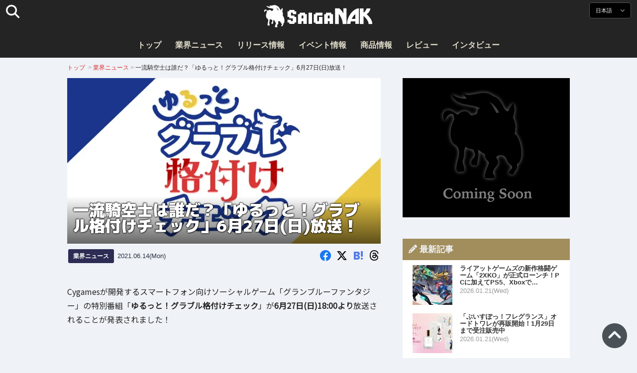

--- FILE ---
content_type: text/html; charset=UTF-8
request_url: https://saiganak.com/ja/news/granbluefantasy-kakuduke-check/
body_size: 19695
content:
<!DOCTYPE html>
<html lang="ja-JP" class="no-js" dir="ltr">
<head prefix="og: http://ogp.me/ns# fb: http://ogp.me/ns/fb# article: http://ogp.me/ns/article#">
<meta http-equiv="X-UA-Compatible" content="IE=edge">
<meta http-equiv="content-language" content="ja-jp">
<meta charset="UTF-8">
<title>一流騎空士は誰だ？「ゆるっと！グラブル格付けチェック」6月27日(日)放送！ | Saiga NAK(eスポーツメディア サイガナック)</title>
<link rel="preconnect dns-prefetch" href="//ajax.aspnetcdn.com">
<link rel="preconnect dns-prefetch" href="//i0.wp.com">
<link rel="preconnect dns-prefetch" href="//connect.facebook.net">
<link rel="preconnect dns-prefetch" href="//platform.twitter.com">
<link rel="preconnect dns-prefetch" href="//cdnjs.cloudflare.com">
<link rel="preconnect dns-prefetch" href="//www.instagram.com">
<link rel="preconnect dns-prefetch" href="//fonts.googleapis.com">
<link rel="preconnect dns-prefetch" href="//fonts.gstatic.com">
<link rel="preconnect dns-prefetch" href="//www.google-analytics.com">
<link rel="preconnect dns-prefetch" href="//www.googletagmanager.com">
<link rel="preconnect dns-prefetch" href="//www.clarity.ms">
<link rel="preconnect dns-prefetch" href="//cdn.onesignal.com">
<link rel="preconnect dns-prefetch" href="//cdn.iframe.ly">
<link rel="preload" as="script" href="https://www.google-analytics.com/analytics.js">
<meta name="viewport" content="width=device-width, initial-scale=1">
<meta name="theme-color" content="#242424">
<meta name="google" content="notranslate">
<meta property="fb:pages" content="322289025221387">
<meta name="msvalidate.01" content="1C4FF6234838589E0A4740B04C79D511">
<meta name="p:domain_verify" content="a46bcf02d0501580963acfb66ab2e8eb">
<meta name="wot-verification" content="50d734ea8d3d10b9d9c7">
<meta name="sogou_site_verification" content="LvSipLzWza">
<meta name="referrer" content="no-referrer-when-downgrade">
<meta name="author" content="https://saiganak.com/ja/member/saiganak/">
<meta name="google-adsense-account" content="ca-pub-5793716488983040">
<link rel="author" href="https://www.hatena.ne.jp/saiganak/">
<link rel="profile" href="http://gmpg.org/xfn/11">
<meta name="robots" content="max-snippet:-1, max-image-preview:large, max-video-preview:-1">
<meta name="description" content="Cygamesが開発するスマートフォン向けソーシャルゲーム「グランブルーファンタジー」の特別番組「ゆるっと！グラブル格付けチェック」が6月27日(日)18:00より放送されることが発表されました！…">
<meta name="keywords" content="サイゲームス,ゲーム,Saiga NAK">
<link rel="amphtml" href="https://saiganak.com/ja/news/granbluefantasy-kakuduke-check/amp/">
<link rel="canonical" href="https://saiganak.com/ja/news/granbluefantasy-kakuduke-check/">
<link rel="alternate" hreflang="ja-jp" href="https://saiganak.com/ja/news/granbluefantasy-kakuduke-check/">
<link rel="alternate" hreflang="ja-us" href="https://saiganak.com/ja/news/granbluefantasy-kakuduke-check/">
<link rel="alternate" hreflang="ja-gb" href="https://saiganak.com/ja/news/granbluefantasy-kakuduke-check/">
<link rel="alternate" hreflang="ja-ca" href="https://saiganak.com/ja/news/granbluefantasy-kakuduke-check/">
<link rel="alternate" hreflang="ja-tw" href="https://saiganak.com/ja/news/granbluefantasy-kakuduke-check/">
<link rel="alternate" hreflang="ja-cn" href="https://saiganak.com/ja/news/granbluefantasy-kakuduke-check/">
<link rel="alternate" hreflang="ja-hk" href="https://saiganak.com/ja/news/granbluefantasy-kakuduke-check/">
<link rel="alternate" hreflang="ja-br" href="https://saiganak.com/ja/news/granbluefantasy-kakuduke-check/">
<link rel="alternate" hreflang="ja-fr" href="https://saiganak.com/ja/news/granbluefantasy-kakuduke-check/">
<link rel="alternate" hreflang="ja-au" href="https://saiganak.com/ja/news/granbluefantasy-kakuduke-check/">
<link rel="alternate" hreflang="ja-kr" href="https://saiganak.com/ja/news/granbluefantasy-kakuduke-check/">
<link rel="alternate" hreflang="ja-fr" href="https://saiganak.com/ja/news/granbluefantasy-kakuduke-check/">
<link rel="alternate" hreflang="ja-th" href="https://saiganak.com/ja/news/granbluefantasy-kakuduke-check/">
<link rel="alternate" hreflang="ja-de" href="https://saiganak.com/ja/news/granbluefantasy-kakuduke-check/">
<link rel="alternate" hreflang="ja-ae" href="https://saiganak.com/ja/news/granbluefantasy-kakuduke-check/">
<link rel="alternate" hreflang="en-us" href="https://saiganak.com/news/granbluefantasy-kakuduke-check/">
<link rel="alternate" hreflang="en-ca" href="https://saiganak.com/news/granbluefantasy-kakuduke-check/">
<link rel="alternate" hreflang="en-gb" href="https://saiganak.com/news/granbluefantasy-kakuduke-check/">
<link rel="alternate" hreflang="en-ru" href="https://saiganak.com/news/granbluefantasy-kakuduke-check/">
<link rel="alternate" hreflang="en-ie" href="https://saiganak.com/news/granbluefantasy-kakuduke-check/">
<link rel="alternate" hreflang="en-sg" href="https://saiganak.com/news/granbluefantasy-kakuduke-check/">
<link rel="alternate" hreflang="en-au" href="https://saiganak.com/news/granbluefantasy-kakuduke-check/">
<link rel="alternate" hreflang="en-nz" href="https://saiganak.com/news/granbluefantasy-kakuduke-check/">
<link rel="alternate" hreflang="en-my" href="https://saiganak.com/news/granbluefantasy-kakuduke-check/">
<link rel="alternate" hreflang="en-ph" href="https://saiganak.com/news/granbluefantasy-kakuduke-check/">
<link rel="alternate" hreflang="en-in" href="https://saiganak.com/news/granbluefantasy-kakuduke-check/">
<link rel="alternate" hreflang="en-za" href="https://saiganak.com/news/granbluefantasy-kakuduke-check/">
<link rel="alternate" hreflang="en-hk" href="https://saiganak.com/news/granbluefantasy-kakuduke-check/">
<link rel="alternate" hreflang="en-mo" href="https://saiganak.com/news/granbluefantasy-kakuduke-check/">
<link rel="alternate" hreflang="en-za" href="https://saiganak.com/news/granbluefantasy-kakuduke-check/">
<link rel="alternate" hreflang="en-ng" href="https://saiganak.com/news/granbluefantasy-kakuduke-check/">
<link rel="alternate" hreflang="en-pk" href="https://saiganak.com/news/granbluefantasy-kakuduke-check/">
<link rel="alternate" hreflang="en-ke" href="https://saiganak.com/news/granbluefantasy-kakuduke-check/">
<link rel="alternate" hreflang="en-pg" href="https://saiganak.com/news/granbluefantasy-kakuduke-check/">
<link rel="alternate" hreflang="en-ws" href="https://saiganak.com/news/granbluefantasy-kakuduke-check/">
<link rel="alternate" hreflang="en-as" href="https://saiganak.com/news/granbluefantasy-kakuduke-check/">
<link rel="alternate" hreflang="en-vg" href="https://saiganak.com/news/granbluefantasy-kakuduke-check/">
<link rel="alternate" hreflang="zh" href="https://saiganak.com/zh/news/granbluefantasy-kakuduke-check/">
<link rel="alternate" hreflang="zh-Hant" href="https://saiganak.com/zh/news/granbluefantasy-kakuduke-check/">
<link rel="alternate" hreflang="zh-Hant-tw" href="https://saiganak.com/zh/news/granbluefantasy-kakuduke-check/">
<link rel="alternate" hreflang="zh-Hant-hk" href="https://saiganak.com/zh/news/granbluefantasy-kakuduke-check/">
<link rel="alternate" hreflang="zh-Hant-mo" href="https://saiganak.com/zh/news/granbluefantasy-kakuduke-check/">
<link rel="alternate" hreflang="zh-Hant-sg" href="https://saiganak.com/zh/news/granbluefantasy-kakuduke-check/">
<link rel="alternate" hreflang="zh-Hant-my" href="https://saiganak.com/zh/news/granbluefantasy-kakuduke-check/">
<link rel="alternate" hreflang="zh-Hant-us" href="https://saiganak.com/zh/news/granbluefantasy-kakuduke-check/">
<link rel="alternate" hreflang="zh-Hant-ca" href="https://saiganak.com/zh/news/granbluefantasy-kakuduke-check/">
<link rel="alternate" hreflang="zh-Hant-jp" href="https://saiganak.com/zh/news/granbluefantasy-kakuduke-check/">
<link rel="alternate" hreflang="zh-Hant-vn" href="https://saiganak.com/zh/news/granbluefantasy-kakuduke-check/">
<link rel="alternate" hreflang="zh-hk" href="https://saiganak.com/zh/news/granbluefantasy-kakuduke-check/">
<link rel="alternate" hreflang="zh-tw" href="https://saiganak.com/zh/news/granbluefantasy-kakuduke-check/">
<link rel="alternate" hreflang="zh-mo" href="https://saiganak.com/zh/news/granbluefantasy-kakuduke-check/">
<link rel="alternate" hreflang="zh-sg" href="https://saiganak.com/zh/news/granbluefantasy-kakuduke-check/">
<link rel="alternate" hreflang="zh-my" href="https://saiganak.com/zh/news/granbluefantasy-kakuduke-check/">
<link rel="alternate" hreflang="zh-cn" href="https://saiganak.com/zh/news/granbluefantasy-kakuduke-check/">
<meta name="twitter:site" content="Saiga NAK">
<meta name="twitter:creator" content="saiganak.com">
<meta name="twitter:domain" content="saiganak.com">
<meta name="twitter:card" content="summary_large_image">
<meta name="twitter:site" content="Saiga NAK">
<meta name="twitter:creator" content="saiganak.com">
<meta name="twitter:title" content="一流騎空士は誰だ？「ゆるっと！グラブル格付けチェック」6月27日(日)放送！ - Saiga NAK">
<meta name="twitter:description" content="Cygamesが開発するスマートフォン向けソーシャルゲーム「グランブルーファンタジー」の特別番組「ゆるっと！グラブル格付けチェック」が6月27日(日)18:00より放送されることが発表されました！">
<meta name="twitter:image:src" content="https://i0.wp.com/uploads.saigacdn.com/2021/06/granbluefantasy-kakuduke-check-000.jpg?resize=1200,630">
<meta name="twitter:image:width" content="1200">
<meta name="twitter:image:height" content="630">
<meta name="twitter:url" content="https://saiganak.com/ja/news/granbluefantasy-kakuduke-check/">
<meta itemprop="name" content="一流騎空士は誰だ？「ゆるっと！グラブル格付けチェック」6月27日(日)放送！ - Saiga NAK">
<meta itemprop="description" content="Cygamesが開発するスマートフォン向けソーシャルゲーム「グランブルーファンタジー」の特別番組「ゆるっと！グラブル格付けチェック」が6月27日(日)18:00より放送されることが発表されました！">
<meta itemprop="image" content="https://i0.wp.com/uploads.saigacdn.com/2021/06/granbluefantasy-kakuduke-check-000.jpg">
<meta property="og:title" content="一流騎空士は誰だ？「ゆるっと！グラブル格付けチェック」6月27日(日)放送！ - Saiga NAK">
<meta property="og:type" content="article">
<meta property="og:description" content="Cygamesが開発するスマートフォン向けソーシャルゲーム「グランブルーファンタジー」の特別番組「ゆるっと！グラブル格付けチェック」が6月27日(日)18:00より放送されることが発表されました！">
<meta property="og:url" content="https://saiganak.com/ja/news/granbluefantasy-kakuduke-check/">
<meta property="og:image" content="https://i0.wp.com/uploads.saigacdn.com/2021/06/granbluefantasy-kakuduke-check-000.jpg?resize=1200,630">
<meta property="og:image:alt" content="一流騎空士は誰だ？「ゆるっと！グラブル格付けチェック」6月27日(日)放送！">
<meta property="ia:markup_url" content="https://saiganak.com/ja/news/granbluefantasy-kakuduke-check/amp/">
<meta property="ia:rules_url" content="https://saiganak.com/ja/news/granbluefantasy-kakuduke-check/">
<meta property="og:site_name" content="Saiga NAK">
<meta property="article:publisher" content="https://www.facebook.com/saiganak.com/">
<meta name="thumbnail" content="https://i0.wp.com/uploads.saigacdn.com/2021/06/granbluefantasy-kakuduke-check-000.jpg">
<meta name="sailthru.tags" content="サイゲームス,esports,Saiga NAK">
<meta name="sailthru.author" content="Saiga NAK">
<meta name="sailthru.date" content="2021-06-14T23:30:03+09:00">
<meta name="sailthru.description" content="Cygamesが開発するスマートフォン向けソーシャルゲーム「グランブルーファンタジー」の特別番組「ゆるっと！グラブル格付けチェック」が6月27日(日)18:00より放送されることが発表されました！">
<meta name="sailthru.image.full" content="https://i0.wp.com/uploads.saigacdn.com/2021/06/granbluefantasy-kakuduke-check-000.jpg">
<meta name="sailthru.image.thumb" content="https://i0.wp.com/uploads.saigacdn.com/2021/06/granbluefantasy-kakuduke-check-000.jpg?resize=50,50">
<meta name="sailthru.title" content="一流騎空士は誰だ？「ゆるっと！グラブル格付けチェック」6月27日(日)放送！">
<!--
  <PageMap>
    <DataObject type="thumbnail">
      <Attribute name="src" value="https://i0.wp.com/uploads.saigacdn.com/2021/06/granbluefantasy-kakuduke-check-000.jpg?resize=1200,630"/>
      <Attribute name="width" value="1200"/>
      <Attribute name="height" value="630"/>
    </DataObject>
  </PageMap>
-->
<meta property="og:locale" content="ja_JP">
<meta property="og:locale:alternate" content="zh_TW">
<meta property="og:locale:alternate" content="zh_HK">
<meta property="og:locale:alternate" content="zh_MO">
<meta property="og:locale:alternate" content="zh_MY">
<meta property="og:locale:alternate" content="zh_SG">
<meta property="og:locale:alternate" content="zh_Hant">
<meta property="og:locale:alternate" content="en_SG">
<meta property="og:locale:alternate" content="en_MY">
<meta property="og:locale:alternate" content="en_US">
<meta property="og:locale:alternate" content="en_IN">
<meta name="pubdate" content="2021-06-14T23:30:03+09:00">
<meta name="title" content="Cygamesが開発するスマートフォン向けソーシャルゲーム「グランブルーファンタジー」の特別番組「ゆるっと！グラブル格付けチェック」が6月27日(日)18:00より放送されることが発表されました！">
<script type="application/ld+json">{"@context":"https://schema.org","@graph":[{"@type":"NewsArticle","author":{"@type":"Person","url":"https://saiganak.com/ja/member/saiganak/","name":"Saiga NAK"},"publisher":{"@type":"Organization","name":"Saiga NAK","logo":{"@type":"ImageObject","url":"https://i0.wp.com/assets.saigacdn.com/images/logo_horizontal_black.png","width":600,"height":120},"sameAs":["https://ja.wikipedia.org/wiki/Saiga_NAK","https://www.crunchbase.com/organization/fangrandia"]},"mainEntityOfPage":"https://saiganak.com/ja/news/granbluefantasy-kakuduke-check/","headline":"一流騎空士は誰だ？「ゆるっと！グラブル格付けチェック」6月27日(日)放送！","datePublished":"2021-06-14T23:30:03+00:00","dateModified":"2021-06-14T23:30:00+00:00","keywords":"サイゲームス","image":{"@type":"ImageObject","url":"https://i0.wp.com/uploads.saigacdn.com/2021/06/granbluefantasy-kakuduke-check-000.jpg?resize=1200,630","width":1200,"height":630}},{"@type":"BreadcrumbList","itemListElement":[{"@type":"ListItem","position":1,"item":{"@id":"https://saiganak.com/ja/","name":"ホーム"}},{"@type":"ListItem","position":2,"item":{"@id":"https://saiganak.com/ja/news/","name":"業界ニュース"}},{"@type":"ListItem","position":3,"item":{"@id":"https://saiganak.com/ja/news/granbluefantasy-kakuduke-check/","name":"一流騎空士は誰だ？「ゆるっと！グラブル格付けチェック」6月27日(日)放送！"}}]},{"@type":"VideoObject","name":"一流騎空士は誰だ？「ゆるっと！グラブル格付けチェック」6月27日(日)放送！","description":"Cygamesが開発するスマートフォン向けソーシャルゲーム「グランブルーファンタジー」の特別番組「ゆるっと！グラブル格付けチェック」が6月27日(日)18:00より放送されることが発表されました！","uploadDate":"2021-06-14T23:30:03+00:00","embedUrl":"https://www.youtube.com/embed/k-M-w102iZQ","contentUrl":"https://www.youtube.com/watch?v=k-M-w102iZQ","thumbnailUrl":"https://i0.wp.com/uploads.saigacdn.com/2021/06/granbluefantasy-kakuduke-check-000.jpg","duration":"PT1M00S","publisher":{"@type":"Organization","name":"Saiga NAK"}}]}</script><link rel="author" href="https://ja.wikipedia.org/wiki/Saiga_NAK"><link rel="alternate" type="application/rss+xml" title="Saiga NAK" href="https://saiganak.com/ja/feed/">
<link rel="stylesheet" type="text/css" rel="preload" href="//assets.saigacdn.com/style.css?ver=20250913b" as="style">
<link rel="apple-touch-icon" sizes="180x180" href="https://assets.saigacdn.com/images/favicon/apple-touch-icon.png">
<link rel="icon" type="image/png" sizes="32x32" href="https://assets.saigacdn.com/images/favicon/favicon-32x32.png">
<link rel="icon" type="image/png" sizes="16x16" href="https://assets.saigacdn.com/images/favicon/favicon-16x16.png">
<!--<link rel="manifest" href="https://assets.saigacdn.com/images/favicon/site.webmanifest">-->
<link rel="mask-icon" href="https://assets.saigacdn.com/images/favicon/safari-pinned-tab.svg" color="#000000">
<link rel="shortcut icon" href="https://assets.saigacdn.com/images/favicon/favicon.ico">
<meta name="msapplication-TileColor" content="#000000">
<meta name="msapplication-config" content="https://assets.saigacdn.com/images/favicon/browserconfig.xml">
<meta name="theme-color" content="#000000">
<script>(function(w,d,s,l,i){w[l]=w[l]||[];w[l].push({'gtm.start':
new Date().getTime(),event:'gtm.js'});var f=d.getElementsByTagName(s)[0],
j=d.createElement(s),dl=l!='dataLayer'?'&l='+l:'';j.async=true;j.src=
'https://www.googletagmanager.com/gtm.js?id='+i+dl;f.parentNode.insertBefore(j,f);
})(window,document,'script','dataLayer','GTM-PQZVBF4W');</script>
<link rel="manifest" href="/manifest.json"><script async src="//cdnjs.cloudflare.com/ajax/libs/jquery/3.6.0/jquery.min.js" charset="utf-8"></script>
<script async src="//assets.saigacdn.com/js/jquery.pjax.min.js" charset="utf-8"></script>
<script src="https://cdn.onesignal.com/sdks/web/v16/OneSignalSDK.page.js" defer></script>
<script>
  window.OneSignalDeferred = window.OneSignalDeferred || [];
  OneSignalDeferred.push(function(OneSignal) {
    OneSignal.init({
      appId: "fdff83e0-615f-40d0-86f1-ba89e085c6be",
    });
  });
</script>
<script async>
</script>
<script defer>
window.addEventListener( 'load', function(){
$(function(){
  $.pjax({
    area : '#pjax-container,#langselect,#breadcrumbs,#pageheader',
    link : 'a:not([hreflang])',
    ajax: { timeout: 5000},
    callback: function(event, setting) {ga("send","pageview", location.pathname.slice(1));}
    //wait: 500
  });
  $(document).bind('pjax:fetch', function(){
    $('#pjax-container').addClass('pjax-fadeout'); $('#pageheader').addClass('pjax-fadeout'); $('#pjax-loader').addClass('pjax-loadstart'); init_fastyt();
  });
  $(document).bind('pjax:render', function(){
          (adsbygoogle = window.adsbygoogle || []).push({}); 
          twttr.widgets.load(document.getElementById("entry-article")); window.instgrm.Embeds.process(); FB.XFBML.parse(); (a[d].q=a[d].q||[]).push(arguments); init_magnificPopup(); init_fastyt(); window.iframely && iframely.load(); iframely.load(); init_autopager();
  });
});
}, false);
</script>
<script>
  var _paq = window._paq = window._paq || [];
  /* tracker methods like "setCustomDimension" should be called before "trackPageView" */
  _paq.push(['trackPageView']);
  _paq.push(['enableLinkTracking']);
  (function() {
    var u="//matomo.funglr.hk/";
    _paq.push(['setTrackerUrl', u+'matomo.php']);
    _paq.push(['setSiteId', '2']);
    var d=document, g=d.createElement('script'), s=d.getElementsByTagName('script')[0];
    g.async=true; g.src=u+'matomo.js'; s.parentNode.insertBefore(g,s);
  })();
</script>
<script async>
if (!window.ga) {
    (function(i,s,o,g,r,a,m){i['GoogleAnalyticsObject']=r;i[r]=i[r]||function(){
    (i[r].q=i[r].q||[]).push(arguments)},i[r].l=1*new Date();a=s.createElement(o),
    m=s.getElementsByTagName(o)[0];a.async=1;a.src=g;m.parentNode.insertBefore(a,m)
    })(window,document,'script','//www.google-analytics.com/analytics.js','ga');
    ga('create', 'UA-128671804-1', 'auto');
    ga('require', 'displayfeatures');
    ga('send', 'pageview');
    gtag('config', 'AW-1004511216');
}
ga('send', 'pageview', window.location.pathname.replace(/^\/?/, '/') + window.location.search);
</script>
<script async src="https://www.googletagmanager.com/gtag/js?id=G-3KQYVGVG2K"></script>
<script>
  window.dataLayer = window.dataLayer || [];
  function gtag(){dataLayer.push(arguments);}
  gtag('js', new Date());
  gtag('config', 'G-3KQYVGVG2K');
</script>
<script async>
!function (f, b, e, v, n, t, s) {
    if (f.fbq) return; n = f.fbq = function () {
        n.callMethod ?
            n.callMethod.apply(n, arguments) : n.queue.push(arguments)
    }; if (!f._fbq) f._fbq = n;
    n.push = n; n.loaded = !0; n.version = '2.0'; n.queue = []; t = b.createElement(e); t.async = !0;
    t.src = v; s = b.getElementsByTagName(e)[0]; s.parentNode.insertBefore(t, s)
};
fbq('init', '504005593476257');
fbq('track', 'PageView');
</script><noscript><img height="1" width="1" style="display:none" src="https://www.facebook.com/tr?id=504005593476257&ev=PageView&noscript=1" alt="Facebook Pixel"></noscript>
</head>
<body><noscript><iframe src="https://www.googletagmanager.com/ns.html?id=GTM-PQZVBF4W" height="0" width="0" style="display:none; visibility:hidden;"></iframe></noscript>
<header id="header">
	<div class="container">
    		<em id="logo"><a href="https://saiganak.com/ja/">Saiga NAK</a></em>
			
		<div id="langselect"><input type="checkbox" id="langselect-check">
			<label for="langselect-check">
			日本語&nbsp;<i class="fas fa-angle-down"></i></label>
				
<ul class="language-chooser language-chooser-text qtranxs_language_chooser" id="qtranslate-chooser">
<li class="lang-en"><a href="https://saiganak.com/en/news/granbluefantasy-kakuduke-check/" hreflang="en" title="English (en)" class="qtranxs_text qtranxs_text_en"><span>English</span></a></li>
<li class="lang-ja active"><a href="https://saiganak.com/ja/news/granbluefantasy-kakuduke-check/" hreflang="ja" title="日本語 (ja)" class="qtranxs_text qtranxs_text_ja"><span>日本語</span></a></li>
<li class="lang-zh"><a href="https://saiganak.com/zh/news/granbluefantasy-kakuduke-check/" hreflang="zh" title="繁體中文 (zh)" class="qtranxs_text qtranxs_text_zh"><span>繁體中文</span></a></li>
</ul><div class="qtranxs_widget_end"></div>
		</div>
		<div class="clear"></div>
	</div>
<div class="clear"></div>
<input type="checkbox" id="navbar"><label for="navbar"><hr><hr><hr></label>
<nav id="globalnav">
	<ul>
		<li><a href="https://saiganak.com/ja/" title="トップ">トップ</a></li>
		<li><a href="https://saiganak.com/ja/news/" title="業界ニュース">業界ニュース</a></li>
		<li><a href="https://saiganak.com/ja/release/" title="リリース情報">リリース情報</a></li>
		<li><a href="https://saiganak.com/ja/event/" title="イベント情報">イベント情報</a></li>
		<li><a href="https://saiganak.com/ja/product/" title="商品情報">商品情報</a></li>
    <li><a href="https://saiganak.com/ja/review/" title="レビュー">レビュー</a></li>
    <li><a href="https://saiganak.com/ja/interview/" title="インタビュー">インタビュー</a></li>
	</ul>
</nav>
<input type="checkbox" id="search-check">
<label for="search-check"><i class="fas fa-search"></i></label>
<div id="globalsearch">
<form role="search" method="get" action="https://saiganak.com/ja/">
<label for="search-field-input"><input type="search" class="search-field" id="search-field-input" placeholder="" value="" name="s" required  pattern=".*\S+.*" minlength="2" autocomplete="off"></label>
<button type="submit">Search</button>
</form>
</div>
</header>
<div class="clear"></div>
<div id="breadcrumbs">
<div class="container">
<nav id="crumbs" itemscope itemtype="http://schema.org/BreadcrumbList"><span itemprop="itemListElement" itemscope itemtype="http://schema.org/ListItem"><a rel="v:url" property="v:title" href="https://saiganak.com/ja/" itemprop="item" name="funglr Games"><span itemprop="name">トップ</span></a><meta itemprop="position" content="1"></span>	<span class="del">&nbsp;&gt;&nbsp;</span><span itemprop="itemListElement" itemscope itemtype="http://schema.org/ListItem"><a href="/ja/news/" itemprop="item"><span itemprop="name">業界ニュース</span></a><meta itemprop="position" content="2"></span><span class="del">&nbsp;&gt;&nbsp;</span><span itemprop="itemListElement" itemscope itemtype="http://schema.org/ListItem"><span class="current" itemprop="name" name="一流騎空士は誰だ？「ゆるっと！グラブル格付けチェック」6月27日(日)放送！">一流騎空士は誰だ？「ゆるっと！グラブル格付けチェック」6月27日(日)放送！</span><meta itemprop="position" content="3"></span></nav>
</div>
</div>
<div class="clear"></div>
<div id="pageheader">
</div><div class="wrapper">
<div class="main single" id="pjax-container"><div id="pjax-loader"></div>

		<article id="post-61347 entry-article">
<header class="entry-header-cover">
<div class="entry-header-container"><h1>一流騎空士は誰だ？「ゆるっと！グラブル格付けチェック」6月27日(日)放送！</h1></div>
<picture class="entry-header-eyecatch">
  <source media="(max-width: 301px)" srcset="https://i0.wp.com/uploads.saigacdn.com/2021/06/granbluefantasy-kakuduke-check-000-300x158.jpg">
  <source media="(max-width: 361px)" srcset="https://i0.wp.com/uploads.saigacdn.com/2021/06/granbluefantasy-kakuduke-check-000.jpg?resize=361,190">
  <source media="(max-width: 415px)" srcset="https://i0.wp.com/uploads.saigacdn.com/2021/06/granbluefantasy-kakuduke-check-000.jpg?resize=415,220">
  <source media="(max-width: 481px)" srcset="https://i0.wp.com/uploads.saigacdn.com/2021/06/granbluefantasy-kakuduke-check-000.jpg?resize=481,255">
  <source media="(max-width: 981px)" srcset="https://i0.wp.com/uploads.saigacdn.com/2021/06/granbluefantasy-kakuduke-check-000.jpg?resize=1200,630">
  <source type="image/jpeg" srcset="https://i0.wp.com/uploads.saigacdn.com/2021/06/granbluefantasy-kakuduke-check-000.jpg?resize=860,455">
  <img src="https://i0.wp.com/uploads.saigacdn.com/2021/06/granbluefantasy-kakuduke-check-000.jpg" alt="一流騎空士は誰だ？「ゆるっと！グラブル格付けチェック」6月27日(日)放送！" title="一流騎空士は誰だ？「ゆるっと！グラブル格付けチェック」6月27日(日)放送！" decoding="async" loading="eager" width="860" height="455">
</picture>
</header>
	<div class="entry-header-info">
			<a href="/ja/news" class="entry-header-info-category">業界ニュース</a>
			<time datetime="2021-06-14T23:30:03+09:00">2021.06.14(Mon)</time>
			<ul class="entry-header-info-sns">
			<li><a href="https://www.facebook.com/dialog/share?app_id=140586622674265&display=popup&href=https://saiganak.com/ja/news/granbluefantasy-kakuduke-check/&picture=https://i0.wp.com/uploads.saigacdn.com/2021/06/granbluefantasy-kakuduke-check-000.jpg&title=一流騎空士は誰だ？「ゆるっと！グラブル格付けチェック」6月27日(日)放送！" target="_blank" rel="noopener noreferrer nofollow"><i class="fab fa-facebook"></i></a></li>
			<li><a href="https://x.com/intent/tweet?url=https%3A%2F%2Fsaiganak.com%2Fja%2Fnews%2Fgranbluefantasy-kakuduke-check%2F&text=%E4%B8%80%E6%B5%81%E9%A8%8E%E7%A9%BA%E5%A3%AB%E3%81%AF%E8%AA%B0%E3%81%A0%EF%BC%9F%E3%80%8C%E3%82%86%E3%82%8B%E3%81%A3%E3%81%A8%EF%BC%81%E3%82%B0%E3%83%A9%E3%83%96%E3%83%AB%E6%A0%BC%E4%BB%98%E3%81%91%E3%83%81%E3%82%A7%E3%83%83%E3%82%AF%E3%80%8D6%E6%9C%8827%E6%97%A5%28%E6%97%A5%29%E6%94%BE%E9%80%81%EF%BC%81%20%2d%20Saiga%20NAK&via=saiganak&related=saiganak" target="_blank" rel="noopener noreferrer nofollow"><i class="fab fa-x-twitter"></i></a></li>
			<li><a href="http://b.hatena.ne.jp/entry/https%3A%2F%2Fsaiganak.com%2Fja%2Fnews%2Fgranbluefantasy-kakuduke-check%2F" target="_blank" rel="noopener noreferrer nofollow"><i class="fab fa-hatena"><span>B!</span></i></a></li>
      <li><a href="https://www.threads.net/intent/post?text=%E4%B8%80%E6%B5%81%E9%A8%8E%E7%A9%BA%E5%A3%AB%E3%81%AF%E8%AA%B0%E3%81%A0%EF%BC%9F%E3%80%8C%E3%82%86%E3%82%8B%E3%81%A3%E3%81%A8%EF%BC%81%E3%82%B0%E3%83%A9%E3%83%96%E3%83%AB%E6%A0%BC%E4%BB%98%E3%81%91%E3%83%81%E3%82%A7%E3%83%83%E3%82%AF%E3%80%8D6%E6%9C%8827%E6%97%A5%28%E6%97%A5%29%E6%94%BE%E9%80%81%EF%BC%81%20%2d%20Saiga%20NAK%0Ahttps%3A%2F%2Fsaiganak.com%2Fja%2Fnews%2Fgranbluefantasy-kakuduke-check%2F" target="_blank" rel="noopener noreferrer nofollow"><i class="fa-brands fa-threads"></i></a></li>
			</ul>
	</div>


<div class="entry-content">


<section>
<p>Cygamesが開発するスマートフォン向けソーシャルゲーム「グランブルーファンタジー」の特別番組「<strong>ゆるっと！グラブル格付けチェック</strong>」が<strong>6月27日(日)18:00より</strong>放送されることが発表されました！</p>
</section><div class="entry-adsense"><ins class="adsbygoogle"
     style="display:block"
     data-ad-client="ca-pub-5793716488983040"
     data-ad-slot="5680717105"
     data-ad-format="auto"
     data-full-width-responsive="true"></ins></div>
<section>
<h2>豪華出演者が勢揃い！お楽しみ番組</h2>
<div><iframe decoding="async" loading="lazy" title="ゆるっと！グラブル格付けチェック" width="840" height="480" class="fastyt" data-src="https://www.youtube.com/embed/k-M-w102iZQ?feature=oembed" frameborder="0" allow="accelerometer; autoplay; clipboard-write; encrypted-media; gyroscope; picture-in-picture" allowfullscreen></iframe></div>
<p>昨年に続いて、2021年5月に開催予定だった「グラブルEXTRAフェス2021」福岡公演・仙台公演は、新型コロナウィルス感染症の感染拡大状況を鑑み<strong>中止</strong>となってしまいました…。</p>
<p>そこで「騎空士の皆さまに少しでも楽しい時間を過ごしていただけるような企画を」ということで、特別番組 「<strong>ゆるっと！グラブル格付けチェック！</strong>」が放送されます！</p>
<p>昨年配信された「ゆるっと！ぐらぶるTVちゃんねるっ！」とはさらに一味違う番組になるとのこと！<br />
登場キャラクターの担当声優さんや、おなじみのプロデューサー達など…発表された出演者も超豪華！！<br />
竜殺しの騎士激推し筆者は早くも「チーム 竜と竜殺し」のカードに大注目しております。<br />
詳細は下記の番組概要をご確認下さい。</p>
<p>なお、運営からも発表されていますが、番組ではゲーム内プレゼントの配布や、新情報の発表はなく、あくまで<mark>「おうち時間をゆるっと楽しく過ごしてほしい」</mark>という趣旨の番組になります。<br />
昨年配信の「ゆるっと！ぐらぶるTVちゃんねるっ！」をリアタイ視聴した筆者の所感では、ゲームの仕様やキャラクターについての知識を競うクイズ企画や、「<a href="https://versus.granbluefantasy.jp/?lang=ja" rel="noopener noreferrer nofollow" target="_blank">グランブルーファンタジー ヴァーサス</a>」を使った対戦企画などが催されるのでは、と予想しています。<br />
実際にゲームをプレイしている、いわゆる<strong>ガチ勢</strong>の出演者さんが多いことに定評のあるグラブルなので、ファンの皆さんも楽しめる番組になるでしょう！</p>
<p>自粛生活が長く続いている状況ですが、「おうち時間」のお供に是非！</p>
</section>
<section>
<h4>放送概要</h4>
<table width="100%">
<tbody>
<tr>
<td colspan="2" style="text-align:center; background-color:#ccc;"><strong>ゆるっと！グラブル格付けチェック</strong></td>
</tr>
<tr>
<th width="20%">放送日時</th>
<td>6月27日(日) 18:00～20:30 (予定)</td>
</tr>
<tr>
<th>出演者</th>
<td>【MC】<br />
▶ 森久保祥太郎(スピナー役)</p>
<p>【アシスタント】<br />
▶ 高木美佑(ミリン役)</p>
<p>【ゲスト】<br />
▶ チーム 竜と竜殺し<br />
・井上和彦(ジークフリート役)<br />
・犬山イヌコ(ベス役)</p>
<p>▶ チーム ぐらちゃん<br />
・加藤英美里(シェロカルテ役)<br />
・東山奈央(ルリア役)</p>
<p>▶ チーム ゆいし酒<br />
・今井麻美(ヴィーラ/フライデー役)<br />
・立花理香(ユイシス役)</p>
<p>▶ チーム 三騎士<br />
・小野友樹(グラン/ランスロット役)<br />
・江口拓也(ヴェイン役)<br />
・逢坂良太(パーシヴァル役)</p>
<p>▶ チーム ローアイン<br />
・白石稔(ローアイン/ツチノコ役)<br />
・榎木淳弥(トモイ役)<br />
・石井マーク(エルセム役)</p>
<p>▶ チーム 音楽家<br />
・成田勤(作曲家)<br />
・小林太郎(ボーカリスト)</p>
<p>▶ チーム P＆D<br />
・木村唯人(プロデューサー)<br />
・福原哲也(ディレクター)</p>
<p>【ナレーション】<br />
▶ 福山潤(カトル役)<br />
▶ 安元洋貴(ジン役)</p>
<p>※順不同・敬称略</td>
</tr>
<tr>
<th>配信媒体</th>
<td>▶ YouTube<br />
（<a href="https://www.youtube.com/watch?v=k-M-w102iZQ" rel="noopener noreferrer nofollow" target="_blank">https://www.youtube.com/watch?v=k-M-w102iZQ</a>）</p>
<p>▶ グランブルーファンタジー公式Twitter<br />
（<a href="https://twitter.com/granbluefantasy" rel="noopener noreferrer nofollow" target="_blank">https://twitter.com/granbluefantasy</a>）</p>
<p>また、グラブル公式ポータルアプリ『<a href="https://skycompass.granbluefantasy.jp/" rel="noopener noreferrer nofollow" target="_blank">グランブルーファンタジー スカイコンパス</a>』のLIVE機能からも視聴可能</td>
</tr>
</tbody>
</table>
<blockquote class="twitter-tweet" data-width="550" data-dnt="true">
<p lang="ja" dir="ltr">【グランブルーファンタジー】「ゆるっと！グラブル格付けチェック」放送のお知らせを公式サイトにて公開いたしました。詳しくはグランブルーファンタジー公式サイトをご確認ください。 ⇒ <a href="https://t.co/pUuhXbjadY">https://t.co/pUuhXbjadY</a> <a href="https://twitter.com/hashtag/%E3%82%B0%E3%83%A9%E3%83%96%E3%83%AB?src=hash&amp;ref_src=twsrc%5Etfw">#グラブル</a> <a href="https://t.co/uJh9KaM9n3">pic.twitter.com/uJh9KaM9n3</a></p>
<p>&mdash; グランブルーファンタジー (@granbluefantasy) <a href="https://twitter.com/granbluefantasy/status/1404348270810308611?ref_src=twsrc%5Etfw">June 14, 2021</a></p></blockquote>
<br />
</section>


 
</div>






<div class="entry-product">
	<a href="https://www.amazon.co.jp/exec/obidos/ASIN/B096LQVSG9/saiganak-22" rel="nofollow noopener noreferrer" target="_blank"><img src="https://i0.wp.com/uploads.saigacdn.com/2021/06/granbluefantasy-kakuduke-check-001.jpg?resize=220,220" alt="死二至ル恋 ~GRANBLUE FANTASY~(初回仕様限定盤)" title="死二至ル恋 ~GRANBLUE FANTASY~(初回仕様限定盤)" loading="lazy"></a>
	<div><b>死二至ル恋 ~GRANBLUE FANTASY~(初回仕様限定盤)</b><p class="entry-product-jp-link">
<a href="https://www.amazon.co.jp/exec/obidos/ASIN/B096LQVSG9/saiganak-22" class="button amazon" target="_blank" rel="nofollow noopener noreferrer"><i class="fas fa-cart-arrow-down"></i>Amazonで購入</a>
<a href="https://rpx.a8.net/svt/ejp?a8mat=3Z93YK+ANF6CY+2HOM+BW8O1&rakuten=y&a8ejpredirect=http%3A%2F%2Fhb.afl.rakuten.co.jp%2Fhgc%2F0eac8dc2.9a477d4e.0eac8dc3.0aa56a48%2Fa24061060468_3Z93YK_ANF6CY_2HOM_BW8O1%3Fpc%3Dhttps%253A%252F%252Fbooks.rakuten.co.jp%252Frb%252F16759269%252F%26m%3Dhttps%253A%252F%252Fbooks.rakuten.co.jp%252Frb%252F16759269%252F" class="button rakuten" target="_blank" rel="nofollow"><i class="fas fa-cart-arrow-down"></i>楽天市場で購入<img border="0" width="1" height="1" style="width:0; height: 0; opacity: 0;" loading="lazy" src="https://www10.a8.net/0.gif?a8mat=3Z93YK+ANF6CY+2HOM+BW8O1" alt="楽天市場"></a>
<a href="https://ck.jp.ap.valuecommerce.com/servlet/referral?sid=3725452&pid=890613826&vc_url=https%3A%2F%2Fpaypaymall.yahoo.co.jp%2Fstore%2Ftower%2Fitem%2F5204963%2F" class="button yahoojapan" target="_blank"  rel="nofollow noopener noreferrer"><i class="fas fa-cart-arrow-down"></i>Yahoo!ショッピングで購入</a>
<a href="https://px.a8.net/svt/ejp?a8mat=3Z93YK+AQZRZM+54O2+BW8O2&a8ejpredirect=https%3A%2F%2Fwowma.jp%2Fitem%2F508454974%2F" class="button aupaymarket" target="_blank"  rel="nofollow noopener noreferrer"><i class="fas fa-cart-arrow-down"></i>au PAYマーケットで購入<img border="0" width="1" height="1" style="width:0; height: 0; opacity: 0;" loading="lazy" src="https://www16.a8.net/0.gif?a8mat=3Z93YK+AQZRZM+54O2+BW8O2" alt="au PAYマーケット"></a></p>
</div>
</div>





<div class="entry-recommend">
	<a href="https://saiganak.com/ja/news/gbvs-eustace-release-date/">
		<picture>
	 		 <source type="image/webp" srcset="https://i0.wp.com/uploads.saigacdn.com/2021/04/gbvs-eustace-release-date-00-150x150.jpg">
	  		 <img src="https://i0.wp.com/uploads.saigacdn.com/2021/04/gbvs-eustace-release-date-00-150x150.jpg" alt="グラブルVS、追加キャラクター「ユーステス」の配信日が決定！購入特典も公開！" title="グラブルVS、追加キャラクター「ユーステス」の配信日が決定！購入特典も公開！" decoding="async" loading="lazy">
		</picture>
		<div>
			<b>グラブルVS、追加キャラクター「ユーステス」の配信日が決定！購入特典も公開！</b>
			<p>Cygamesが贈る対戦アクションRPG「グランブルーファンタジー ヴァーサス」キャラクターパス2の次なる追加キャラクターが「ユーステス」であること、配信時期は2021年4月下旬であることが発表になりました！そろそろ配信時期の発表があっても良い頃だと思っていた矢先、「ユーステス」の配信に関する情報とPVが公開となりまし</p>
			<button href="https://saiganak.com/ja/news/gbvs-eustace-release-date/" title="グラブルVS、追加キャラクター「ユーステス」の配信日が決定！購入特典も公開！">Read more</button>
		</div>
	</a>
</div>

<div class="entry-copyright">
	<p>© Cygames, Inc.</p>
</div>

<footer class="entry-footer">
<ul class="entry-tags"><li><a href="https://saiganak.com/ja/topics/cygames/" rel="tag">サイゲームス</a></li></ul><div class="clear"></div>
<div class="entry-member">
<a href="/ja/member/saiganak/" rel="noopener noreferrer nofollow" class="entry-member-thum"><img src="//assets.saigacdn.com/images/member/saiganak_100.png" alt="saiganak" decoding="async" loading="lazy"></a>
<p class="entry-member-postinfo">
<em>Saiga NAK</em>
<time>2021.06.14</time>&nbsp;-&nbsp;
<a href="/ja/news" itemprop="url">業界ニュース</a></p>


<div class="entry-footer-info">
<script type="text/javascript">
if(window.matchMedia('(display-mode: standalone)').matches){
	document.write("<a href='https://saiganak.com/ja/' class='pwa-home'><i class='fas fa-home'></i></a>");
}
</script>
	<label for="pwa-share" class="pwa-share-button"><i class="fas fa-share-alt"></i></label>
	<input type="checkbox" id="pwa-share">
	<label for="pwa-share" class="pwa-share-cover"></label>
<div class="onesignal-ja"><div class='onesignal-customlink-container'></div></div>
<p class="entry-footer-info-sns-title">記事を読んだら是非シェアして下さい<i class="far fa-share-square"></i></p>
<ul class="entry-footer-info-sns">
			<li><a href="https://www.facebook.com/dialog/share?app_id=140586622674265&display=popup&href=https://saiganak.com/ja/news/granbluefantasy-kakuduke-check/&picture=https://i0.wp.com/uploads.saigacdn.com/2021/06/granbluefantasy-kakuduke-check-000.jpg&title=%E4%B8%80%E6%B5%81%E9%A8%8E%E7%A9%BA%E5%A3%AB%E3%81%AF%E8%AA%B0%E3%81%A0%EF%BC%9F%E3%80%8C%E3%82%86%E3%82%8B%E3%81%A3%E3%81%A8%EF%BC%81%E3%82%B0%E3%83%A9%E3%83%96%E3%83%AB%E6%A0%BC%E4%BB%98%E3%81%91%E3%83%81%E3%82%A7%E3%83%83%E3%82%AF%E3%80%8D6%E6%9C%8827%E6%97%A5%28%E6%97%A5%29%E6%94%BE%E9%80%81%EF%BC%81" class="facebook" target="_blank" rel="noopener noreferrer nofollow"><i class="fab fa-facebook-f"></i>Facebook</a></li>
			<li><a href="https://x.com/intent/tweet?url=https%3A%2F%2Fsaiganak.com%2Fja%2Fnews%2Fgranbluefantasy-kakuduke-check%2F&text=%E4%B8%80%E6%B5%81%E9%A8%8E%E7%A9%BA%E5%A3%AB%E3%81%AF%E8%AA%B0%E3%81%A0%EF%BC%9F%E3%80%8C%E3%82%86%E3%82%8B%E3%81%A3%E3%81%A8%EF%BC%81%E3%82%B0%E3%83%A9%E3%83%96%E3%83%AB%E6%A0%BC%E4%BB%98%E3%81%91%E3%83%81%E3%82%A7%E3%83%83%E3%82%AF%E3%80%8D6%E6%9C%8827%E6%97%A5%28%E6%97%A5%29%E6%94%BE%E9%80%81%EF%BC%81%20%2d%20Saiga%20NAK&via=saiganak&related=saiganak" class="x-twitter" target="_blank" rel="noopener noreferrer nofollow"><i class="fab fa-x-twitter"></i>エックス</a></li>
			<li><a href="https://social-plugins.line.me/lineit/share?url=https://saiganak.com/ja/news/granbluefantasy-kakuduke-check/" class="line" target="_blank" rel="noopener noreferrer nofollow"><i class="fab fa-line"></i>LINE</a></li>
			<li><a href="http://b.hatena.ne.jp/entry/https%3A%2F%2Fsaiganak.com%2Fja%2Fnews%2Fgranbluefantasy-kakuduke-check%2F" class="hatena" target="_blank" rel="noopener noreferrer nofollow"><i class="fab fa-hatena"><span>B!</span></i>はてな</a></li>
      <li><a href="https://www.threads.net/intent/post?text=%E4%B8%80%E6%B5%81%E9%A8%8E%E7%A9%BA%E5%A3%AB%E3%81%AF%E8%AA%B0%E3%81%A0%EF%BC%9F%E3%80%8C%E3%82%86%E3%82%8B%E3%81%A3%E3%81%A8%EF%BC%81%E3%82%B0%E3%83%A9%E3%83%96%E3%83%AB%E6%A0%BC%E4%BB%98%E3%81%91%E3%83%81%E3%82%A7%E3%83%83%E3%82%AF%E3%80%8D6%E6%9C%8827%E6%97%A5%28%E6%97%A5%29%E6%94%BE%E9%80%81%EF%BC%81%20%2d%20Saiga%20NAK%0Ahttps%3A%2F%2Fsaiganak.com%2Fja%2Fnews%2Fgranbluefantasy-kakuduke-check%2F" class="threads" target="_blank" rel="noopener noreferrer nofollow"><i class="fab fa-threads"></i>Threads</a></li>
</ul>
<div class="entry-footer-subscribe">
<em>Saiga NAKの更新情報を受け取る</em>
	<ul>
		<li><a href="https://feedly.com/i/subscription/feed%2Fhttps%3A%2F%2Fsaiganak.com%2Fja%2Ffeed%2F" class="feedly" target="_blank" rel="noopener noreferrer nofollow"><i class="fas fa-rss"></i>Feedlyで購読する</a></li>
		<li><a href="https://www.inoreader.com/?add_feed=saiganak.com/ja/feed/" class="inoreader" target="_blank" rel="noopener noreferrer nofollow"><i class="fas fa-rss"></i>Inoreaderで購読する</a></li>
	</ul>
</div>
<div class="clear"></div>

<div class="clear"></div>


<section class="entry-sametag">
<h4><i class="fas fa-fire-alt"></i>Related entry<span>関連記事</span></h4>
<ul>
<li><a href="https://saiganak.com/ja/news/umamusume-gray-week-campaign-apr2025/" rel="bookmark" title="「ウマ娘 プリティーダービー」にて「Gray Weekキャンペーン」が4月30日から開催！80連ガチャ無料や新作のアニメ、CM放送も"><em>
<picture>
  <source media="(max-width: 681px)" srcset="https://i0.wp.com/uploads.saigacdn.com/2025/04/umamusume-gray-week-campaign-00-300x158.jpg">
  <source media="(max-width: 1281px)" srcset="https://i0.wp.com/uploads.saigacdn.com/2025/04/umamusume-gray-week-campaign-00-1024x538.jpg?resize=415,220">
  <img src="https://i0.wp.com/uploads.saigacdn.com/2025/04/umamusume-gray-week-campaign-00-1024x538.jpg?resize=415,220" alt="「ウマ娘 プリティーダービー」にて「Gray Weekキャンペーン」が4月30日から開催！80連ガチャ無料や新作のアニメ、CM放送も" title="「ウマ娘 プリティーダービー」にて「Gray Weekキャンペーン」が4月30日から開催！80連ガチャ無料や新作のアニメ、CM放送も" decoding="async" loading="lazy" width="415" height="220">
</picture>
</em><p><time>2025.04.30(Wed)</time><b>「ウマ娘 プリティーダービー」にて「Gray Weekキャンペーン」が4月30日から開催！80…</b><span>&nbsp;</span></p></a></li>
<li><a href="https://saiganak.com/ja/event/gbvs-cygames-cup-2021-winter-broadcast/" rel="bookmark" title="グラブルVS公式オンライン大会 「GBVS Cygames Cup 2021 Winter」11月27日(土)18:30より放送！"><em>
<picture>
  <source media="(max-width: 681px)" srcset="https://i0.wp.com/uploads.saigacdn.com/2021/11/gbvs-cygames-cup-2021-winter-broadcast-00-300x158.jpg">
  <source media="(max-width: 1281px)" srcset="https://i0.wp.com/uploads.saigacdn.com/2021/11/gbvs-cygames-cup-2021-winter-broadcast-00-1024x538.jpg?resize=415,220">
  <img src="https://i0.wp.com/uploads.saigacdn.com/2021/11/gbvs-cygames-cup-2021-winter-broadcast-00-1024x538.jpg?resize=415,220" alt="グラブルVS公式オンライン大会 「GBVS Cygames Cup 2021 Winter」11月27日(土)18:30より放送！" title="グラブルVS公式オンライン大会 「GBVS Cygames Cup 2021 Winter」11月27日(土)18:30より放送！" decoding="async" loading="lazy" width="415" height="220">
</picture>
</em><p><time>2021.11.26(Fri)</time><b>グラブルVS公式オンライン大会 「GBVS Cygames Cup 2021 Winter」11月27日(土)18:30…</b><span>&nbsp;</span></p></a></li>
<li><a href="https://saiganak.com/ja/product/boss-umamusume-collaboration-2025/" rel="bookmark" title="「BOSS」×「ウマ娘」コラボ再び！コラボ缶の登場やボスジャンなど豪華グッズが当たるキャンペーンを開催"><em>
<picture>
  <source media="(max-width: 681px)" srcset="https://i0.wp.com/uploads.saigacdn.com/2025/05/boss-umamusume-collaboration-2025-00-300x158.jpg">
  <source media="(max-width: 1281px)" srcset="https://i0.wp.com/uploads.saigacdn.com/2025/05/boss-umamusume-collaboration-2025-00-1024x538.jpg?resize=415,220">
  <img src="https://i0.wp.com/uploads.saigacdn.com/2025/05/boss-umamusume-collaboration-2025-00-1024x538.jpg?resize=415,220" alt="「BOSS」×「ウマ娘」コラボ再び！コラボ缶の登場やボスジャンなど豪華グッズが当たるキャンペーンを開催" title="「BOSS」×「ウマ娘」コラボ再び！コラボ缶の登場やボスジャンなど豪華グッズが当たるキャンペーンを開催" decoding="async" loading="lazy" width="415" height="220">
</picture>
</em><p><time>2025.05.09(Fri)</time><b>「BOSS」×「ウマ娘」コラボ再び！コラボ缶の登場やボスジャンなど豪華グッズが当たる…</b><span>&nbsp;</span></p></a></li>
<li><a href="https://saiganak.com/ja/news/gbvs-djeeta-new-trailer/" rel="bookmark" title="「グラブルVS」で新PV公開！第4弾DLCキャラクター「ジータ」の配信日が決定！"><em>
<picture>
  <source media="(max-width: 681px)" srcset="https://i0.wp.com/uploads.saigacdn.com/2020/03/gbvs-djeeta-new-trailer-00-2-300x158.jpg">
  <source media="(max-width: 1281px)" srcset="https://i0.wp.com/uploads.saigacdn.com/2020/03/gbvs-djeeta-new-trailer-00-2-1024x538.jpg?resize=415,220">
  <img src="https://i0.wp.com/uploads.saigacdn.com/2020/03/gbvs-djeeta-new-trailer-00-2-1024x538.jpg?resize=415,220" alt="「グラブルVS」で新PV公開！第4弾DLCキャラクター「ジータ」の配信日が決定！" title="「グラブルVS」で新PV公開！第4弾DLCキャラクター「ジータ」の配信日が決定！" decoding="async" loading="lazy" width="415" height="220">
</picture>
</em><p><time>2020.03.31(Tue)</time><b>「グラブルVS」で新PV公開！第4弾DLCキャラクター「ジータ」の配信日が決定！</b><span>&nbsp;</span></p></a></li>
<li><a href="https://saiganak.com/ja/event/rage-gbvs-2020-summer-powered-by-aquos-info/" rel="bookmark" title="グラブルVS初の公式大会「RAGE GBVS 2020 Summer powered by AQUOS」を開催決定"><em>
<picture>
  <source media="(max-width: 681px)" srcset="https://i0.wp.com/uploads.saigacdn.com/2020/04/rage-gbvs-2020-summer-powered-by-aquos-info-00-300x158.jpg">
  <source media="(max-width: 1281px)" srcset="https://i0.wp.com/uploads.saigacdn.com/2020/04/rage-gbvs-2020-summer-powered-by-aquos-info-00-1024x538.jpg?resize=415,220">
  <img src="https://i0.wp.com/uploads.saigacdn.com/2020/04/rage-gbvs-2020-summer-powered-by-aquos-info-00-1024x538.jpg?resize=415,220" alt="グラブルVS初の公式大会「RAGE GBVS 2020 Summer powered by AQUOS」を開催決定" title="グラブルVS初の公式大会「RAGE GBVS 2020 Summer powered by AQUOS」を開催決定" decoding="async" loading="lazy" width="415" height="220">
</picture>
</em><p><time>2020.04.20(Mon)</time><b>グラブルVS初の公式大会「RAGE GBVS 2020 Summer powered by AQUOS」を開催決定</b><span>&nbsp;</span></p></a></li>
<li><a href="https://saiganak.com/ja/news/shadowverse-champions-battle-dlc-vol4/" rel="bookmark" title="「シャドウバース チャンピオンズバトル」でプレミアムパス「伝説のカード」と「シーズン4」が配信開始！"><em>
<picture>
  <source media="(max-width: 681px)" srcset="https://i0.wp.com/uploads.saigacdn.com/2021/02/shadowverse-champions-battle-dlc-vol4-00-300x169.jpg">
  <source media="(max-width: 1281px)" srcset="https://i0.wp.com/uploads.saigacdn.com/2021/02/shadowverse-champions-battle-dlc-vol4-00-1024x576.jpg?resize=415,220">
  <img src="https://i0.wp.com/uploads.saigacdn.com/2021/02/shadowverse-champions-battle-dlc-vol4-00-1024x576.jpg?resize=415,220" alt="「シャドウバース チャンピオンズバトル」でプレミアムパス「伝説のカード」と「シーズン4」が配信開始！" title="「シャドウバース チャンピオンズバトル」でプレミアムパス「伝説のカード」と「シーズン4」が配信開始！" decoding="async" loading="lazy" width="415" height="220">
</picture>
</em><p><time>2021.02.04(Thu)</time><b>「シャドウバース チャンピオンズバトル」でプレミアムパス「伝説のカード」と「シー…</b><span>&nbsp;</span></p></a></li>
</ul>
</section>
<div class="clear"></div>


<section class="entry-randam">
  <ul>
    <li class="entry-randam-ad"><a href="https://saiganak.com/ja/event/tgs2022-cosplayer/"><em><img src="https://i0.wp.com/uploads.saigacdn.com/2022/10/tgs2022-cosplayer-11.jpg?resize=205,110" alt="ハイクオリティなコスプレイヤー達が！東京ゲームショウ2022で見掛けた美人コスプレイヤー特集！" decoding="async" loading="lazy" width="205" height="110"></em><p>ハイクオリティなコスプレイヤー達が！東京ゲームショウ2022で見掛けた美人コスプレイヤー特集！</p></a></li>
    <li><a href="https://saiganak.com/ja/news/line-monster-farm-release/" title="伝説の育成ゲームがシリーズ25周年に復活！完全新作「LINE：モンスターファーム」発表！"><em><img src="https://i0.wp.com/uploads.saigacdn.com/2022/04/line-monster-farm-release-00-300x158.jpg?resize=205,110" alt="伝説の育成ゲームがシリーズ25周年に復活！完全新作「LINE：モンスターファーム」発表！" title="伝説の育成ゲームがシリーズ25周年に復活！完全新作「LINE：モンスターファーム」発表！" decoding="async" loading="lazy" width="205" height="110"></em><p>伝説の育成ゲームがシリーズ25周年に復活！完全新作「LINE：モンスターフ…</p></a></li>
    <li><a href="https://saiganak.com/ja/news/bombergirl-open-beta-test-discontinuation/" title="【悲報】PC版「ボンバーガール コナステ」のオープンベータテストが中止"><em><img src="https://i0.wp.com/uploads.saigacdn.com/2021/01/bombergirl-open-beta-test-discontinuation-00-300x158.jpg?resize=205,110" alt="【悲報】PC版「ボンバーガール コナステ」のオープンベータテストが中止" title="【悲報】PC版「ボンバーガール コナステ」のオープンベータテストが中止" decoding="async" loading="lazy" width="205" height="110"></em><p>【悲報】PC版「ボンバーガール コナステ」のオープンベータテストが中止</p></a></li>
    <li><a href="https://saiganak.com/ja/news/kurasushi-pokemon-campaign/" title="シャリタツ&#038;ヘイラッシャが登場！「くら寿司」でポケモンキャンペーン開催中！"><em><img src="https://i0.wp.com/uploads.saigacdn.com/2023/08/kurasushi-pokemon-campaign-00-300x158.jpg?resize=205,110" alt="シャリタツ&#038;ヘイラッシャが登場！「くら寿司」でポケモンキャンペーン開催中！" title="シャリタツ&#038;ヘイラッシャが登場！「くら寿司」でポケモンキャンペーン開催中！" decoding="async" loading="lazy" width="205" height="110"></em><p>シャリタツ&#038;ヘイラッシャが登場！「くら寿司」でポケモンキャンペー…</p></a></li>
    <li><a href="https://saiganak.com/ja/news/tgs2024-kof-dotbattle-teaser-movie/" title="「東京ゲームショウ2024」で「THE KING OF FIGHTERS ドットバトル」のティザー映像が公開！公式ティザーサイトも！"><em><img src="https://i0.wp.com/uploads.saigacdn.com/2024/09/tgs2024-kof-dotbattle-teaser-movie-00-300x158.jpg?resize=205,110" alt="「東京ゲームショウ2024」で「THE KING OF FIGHTERS ドットバトル」のティザー映像が公開！公式ティザーサイトも！" title="「東京ゲームショウ2024」で「THE KING OF FIGHTERS ドットバトル」のティザー映像が公開！公式ティザーサイトも！" decoding="async" loading="lazy" width="205" height="110"></em><p>「東京ゲームショウ2024」で「THE KING OF FIGHTERS ドットバトル」のティ…</p></a></li>
    <li><a href="https://saiganak.com/ja/news/granblue-fantasy-versus-instruction-card-campaign/" title="「グランブルーファンタジー ヴァーサス」インストラクションカード公開！公開を記念しHORI「ファイティングスティックα」がもらえるTwitterキャンペーンも開催中！"><em><img src="https://i0.wp.com/uploads.saigacdn.com/2022/08/granblue-fantasy-versus-instruction-card-campaign-00a-300x158.jpg?resize=205,110" alt="「グランブルーファンタジー ヴァーサス」インストラクションカード公開！公開を記念しHORI「ファイティングスティックα」がもらえるTwitterキャンペーンも開催中！" title="「グランブルーファンタジー ヴァーサス」インストラクションカード公開！公開を記念しHORI「ファイティングスティックα」がもらえるTwitterキャンペーンも開催中！" decoding="async" loading="lazy" width="205" height="110"></em><p>「グランブルーファンタジー ヴァーサス」インストラクションカード公開！…</p></a></li>
    <li><a href="https://saiganak.com/ja/news/sfv-ce-ap-campaign/" title="本日発売！「ストリートファイターV チャンピオンエディション オールキャラクターパック」発売記念キャンペーン開催！"><em><img src="https://i0.wp.com/uploads.saigacdn.com/2021/12/sfv-ce-ap-campaign-00-300x158.jpg?resize=205,110" alt="本日発売！「ストリートファイターV チャンピオンエディション オールキャラクターパック」発売記念キャンペーン開催！" title="本日発売！「ストリートファイターV チャンピオンエディション オールキャラクターパック」発売記念キャンペーン開催！" decoding="async" loading="lazy" width="205" height="110"></em><p>本日発売！「ストリートファイターV チャンピオンエディション オールキャ…</p></a></li>
    <li><a href="https://saiganak.com/ja/event/cpt-online-2020-north-america-east-1-live-broadcast/" title="「CAPCOM Pro Tour Online 2020」開幕戦の生中継が決定！早朝なので注意！"><em><img src="https://i0.wp.com/uploads.saigacdn.com/2020/05/cpt-online-2020-north-america-east-1-live-broadcast-info-00-300x158.jpg?resize=205,110" alt="「CAPCOM Pro Tour Online 2020」開幕戦の生中継が決定！早朝なので注意！" title="「CAPCOM Pro Tour Online 2020」開幕戦の生中継が決定！早朝なので注意！" decoding="async" loading="lazy" width="205" height="110"></em><p>「CAPCOM Pro Tour Online 2020」開幕戦の生中継が決定！早朝なので注意！</p></a></li>
    <li><a href="https://saiganak.com/ja/product/nijisanji-folklore-style-2024/" title="あったか系グッズ「にじさんじ フォークロアスタイル 2024」が1月1日(月)に発売！"><em><img src="https://i0.wp.com/uploads.saigacdn.com/2023/12/nijisanji-folklore-style-2024-00-300x158.png?resize=205,110" alt="あったか系グッズ「にじさんじ フォークロアスタイル 2024」が1月1日(月)に発売！" title="あったか系グッズ「にじさんじ フォークロアスタイル 2024」が1月1日(月)に発売！" decoding="async" loading="lazy" width="205" height="110"></em><p>あったか系グッズ「にじさんじ フォークロアスタイル 2024」が1月1日(月)…</p></a></li>
  </ul>
</section>
<section class="entry-textad">
<ul>
<li><a href="https://jp.eflement.com/osmanthus/" target="_blank" rel="noopener follow noreferrer" title="EFlement">ファブリックミスト 金木犀</a></li></ul>
</section>

</div>
</footer><!-- .entry-footer -->
</article><!-- #post-## -->
<script defer>$(window).scroll(function(){if($(this).scrollTop()>1){(function(){var a=document.createElement("script");a.type="text/javascript";a.async=true;a.src="//cdnjs.cloudflare.com/ajax/libs/magnific-popup.js/1.1.0/jquery.magnific-popup.min.js";var b=document.getElementsByTagName("script")[0];b.parentNode.insertBefore(a,b)})()}});
</script>



<div class="clear"></div>
</div>


<aside id="sidebar">
<section class="sidebar-ad">
	<div class="sidebar-ad-adsense">
<img src="https://assets.saigacdn.com/images/banner_sample336x280.png" loading="lazy" decoding="async" alt="SaigaNAK" width="336" height="280">
<ins class="adsbygoogle"
     style="display:inline-block;width:336px;height:280px"
     data-ad-client="ca-pub-5793716488983040"
     data-ad-slot="7060207372"></ins>
	</div>
</section>

<!--LATEST-POSTS-START-->
﻿<section class="sidebar-entry">
<h3><i class="fas fa-pencil-alt"></i>&nbsp;最新記事</h3>
<div>
<ul class="wp-apicard" id="js-latest-list" data-edge-src="/wp-json/saiga/v1/sidebar/latest?lang=ja">
    <li><a href="https://saiganak.com/ja/release/riotgames-2xko/" title="ライアットゲームズの新作格闘ゲーム「2XKO」が正式ローンチ！PCに加えてPS5、Xboxでも配信開始"><figure><img src="https://i0.wp.com/uploads.saigacdn.com/2026/01/2xko-00-150x150.jpg" alt="ライアットゲームズの新作格闘ゲーム「2XKO」が正式ローンチ！PCに加えてPS5、Xboxでも配信開始" title="ライアットゲームズの新作格闘ゲーム「2XKO」が正式ローンチ！PCに加えてPS5、Xboxでも配信開始" decoding="async" loading="lazy" width="150" height="150"></figure>
    <p><b>ライアットゲームズの新作格闘ゲーム「2XKO」が正式ローンチ！PCに加えてPS5、Xboxで…</b><time>2026.01.21(Wed)</time></p></a></li>
    <li><a href="https://saiganak.com/ja/product/vspo-fragrance-eaudetoilett-resale-jan2026/" title="「ぶいすぽっ！フレグランス」オードトワレが再販開始！1月29日まで受注販売中"><figure><img src="https://i0.wp.com/uploads.saigacdn.com/2026/01/vspo-fragrance-eaudetoilett-resale-jan2026-00-150x150.jpg" alt="「ぶいすぽっ！フレグランス」オードトワレが再販開始！1月29日まで受注販売中" title="「ぶいすぽっ！フレグランス」オードトワレが再販開始！1月29日まで受注販売中" decoding="async" loading="lazy" width="150" height="150"></figure>
    <p><b>「ぶいすぽっ！フレグランス」オードトワレが再販開始！1月29日まで受注販売中</b><time>2026.01.21(Wed)</time></p></a></li>
    <li><a href="https://saiganak.com/ja/event/jegt-corporate-match-2025-round-final/" title="「JEGT2025 企業対抗戦 Rd.FINAL」現地レポート！MIE TOYOPET CLUB TEAM BTF SPIRITが仲間に捧げる優勝"><figure><img src="https://i0.wp.com/uploads.saigacdn.com/2026/01/jegt-corporate-match-2025-round-final-00b-150x150.jpg" alt="「JEGT2025 企業対抗戦 Rd.FINAL」現地レポート！MIE TOYOPET CLUB TEAM BTF SPIRITが仲間に捧げる優勝" title="「JEGT2025 企業対抗戦 Rd.FINAL」現地レポート！MIE TOYOPET CLUB TEAM BTF SPIRITが仲間に捧げる優勝" decoding="async" loading="lazy" width="150" height="150"></figure>
    <p><b>「JEGT2025 企業対抗戦 Rd.FINAL」現地レポート！MIE TOYOPET CLUB TEAM BTF SPIRIT…</b><time>2026.01.21(Wed)</time></p></a></li>
    <li><a href="https://saiganak.com/ja/event/dungeon-spiral-rank-battle-award-ceremony/" title="生身で遊ぶアクションRPG「ダンジョン∞スパイラル」上位プレイヤーを声優・戸松遥さんが表彰！1月19日からはフィナーレ企画第2弾「ベラム討伐戦」も"><figure><img src="https://i0.wp.com/uploads.saigacdn.com/2026/01/dungeon-spiral-rank-battle-award-ceremony-00-1-150x150.jpg" alt="生身で遊ぶアクションRPG「ダンジョン∞スパイラル」上位プレイヤーを声優・戸松遥さんが表彰！1月19日からはフィナーレ企画第2弾「ベラム討伐戦」も" title="生身で遊ぶアクションRPG「ダンジョン∞スパイラル」上位プレイヤーを声優・戸松遥さんが表彰！1月19日からはフィナーレ企画第2弾「ベラム討伐戦」も" decoding="async" loading="lazy" width="150" height="150"></figure>
    <p><b>生身で遊ぶアクションRPG「ダンジョン∞スパイラル」上位プレイヤーを声優・戸松遥さ…</b><time>2026.01.21(Wed)</time></p></a></li>
    <li><a href="https://saiganak.com/ja/product/geo-japannext-gaming-monitor-series-announcement/" title="ゲオ限定の「JAPANNEXT フルHDゲーミングモニター」が2種類登場！2万円前後で購入できるコスパモデル"><figure><img src="https://i0.wp.com/uploads.saigacdn.com/2026/01/geo-japannext-gaming-monitor-00-150x150.jpg" alt="ゲオ限定の「JAPANNEXT フルHDゲーミングモニター」が2種類登場！2万円前後で購入できるコスパモデル" title="ゲオ限定の「JAPANNEXT フルHDゲーミングモニター」が2種類登場！2万円前後で購入できるコスパモデル" decoding="async" loading="lazy" width="150" height="150"></figure>
    <p><b>ゲオ限定の「JAPANNEXT フルHDゲーミングモニター」が2種類登場！2万円前後で購入で…</b><time>2026.01.21(Wed)</time></p></a></li>
</ul>
</div>
</section><!--LATEST-POSTS-END-->


<section class="sidebar-ranking">
<h3 class="sidebar-ranking-hatena"><i class="fas fa-bookmark"></i>&nbsp;新着ブックマーク</h3>
<ul>
	<li><a href="https://saiganak.com/ja/review/honor-win/"><span class="sidebar-ranking-bookmarkcount"><i class="fas fa-bookmark"></i>1&nbsp;User</span>
		<em><img src="https://i0.wp.com/uploads.saigacdn.com/2026/01/honor-win-00-300x158.jpg" alt="10,000mAhバッテリーに空冷ファンや185Hzも！新たなゲーミングスマホ「HONOR WIN」レビュー" title="10,000mAhバッテリーに空冷ファンや185Hzも！新たなゲーミングスマホ「HONOR WIN」レビュー" decoding="async" loading="lazy" width="130" height="70"></em>
		<div><time>2026.01.05(Mon)</time><b>10,000mAhバッテリーに空冷ファンや185Hzも！新たなゲーミング…</a></b></div>
	</a></li>
	<li><a href="https://saiganak.com/ja/review/redmagic-10s-pro-wuthering-waves-limited-edition/"><span class="sidebar-ranking-bookmarkcount"><i class="fas fa-bookmark"></i>1&nbsp;User</span>
		<em><img src="https://i0.wp.com/uploads.saigacdn.com/2025/09/redmagic-10s-pro-wuthering-waves-limited-edition-00-300x158.jpg" alt="鳴潮のツバキとコラボした激レアゲーミングスマホ「REDMAGIC 10S Pro 鳴潮版」を実機チェック！スマホケースやアクスタなど付属品も豪華" title="鳴潮のツバキとコラボした激レアゲーミングスマホ「REDMAGIC 10S Pro 鳴潮版」を実機チェック！スマホケースやアクスタなど付属品も豪華" decoding="async" loading="lazy" width="130" height="70"></em>
		<div><time>2025.09.18(Thu)</time><b>鳴潮のツバキとコラボした激レアゲーミングスマホ「REDMAGIC 10…</a></b></div>
	</a></li>
	<li><a href="https://saiganak.com/ja/event/tgs2025-sapporo-game-camp-booth-announcement/"><span class="sidebar-ranking-bookmarkcount"><i class="fas fa-bookmark"></i>1&nbsp;User</span>
		<em><img src="https://i0.wp.com/uploads.saigacdn.com/2025/09/tgs2025-sapporo-game-camp-booth-announcement-00-300x158.jpg" alt="Sapporo Game Campが「東京ゲームショウ2025」に出展！「ゲームのまち・さっぽろ」をアピール！" title="Sapporo Game Campが「東京ゲームショウ2025」に出展！「ゲームのまち・さっぽろ」をアピール！" decoding="async" loading="lazy" width="130" height="70"></em>
		<div><time>2025.09.18(Thu)</time><b>Sapporo Game Campが「東京ゲームショウ2025」に出展！「ゲーム…</a></b></div>
	</a></li>
	<li><a href="https://saiganak.com/ja/news/residentevil-re2-release-sale/"><span class="sidebar-ranking-bookmarkcount"><i class="fas fa-bookmark"></i>1&nbsp;User</span>
		<em><img src="https://i0.wp.com/uploads.saigacdn.com/2024/12/biohazard-re2-release-sale-00-300x158.jpg" alt="iPhone/iPad/Mac版「バイオハザード RE:2」発売記念セール開催！「バイオハザード」シリーズのRE:4やヴィレッジもセール対象に" title="iPhone/iPad/Mac版「バイオハザード RE:2」発売記念セール開催！「バイオハザード」シリーズのRE:4やヴィレッジもセール対象に" decoding="async" loading="lazy" width="130" height="70"></em>
		<div><time>2024.12.06(Fri)</time><b>iPhone/iPad/Mac版「バイオハザード RE:2」発売記念セール開催…</a></b></div>
	</a></li>
	<li><a href="https://saiganak.com/ja/interview/sfl-pro-jp-2025-zetadivision-geekly/"><span class="sidebar-ranking-bookmarkcount"><i class="fas fa-bookmark"></i>1&nbsp;User</span>
		<em><img src="https://i0.wp.com/uploads.saigacdn.com/2025/07/sfl-pro-jp-2025-zetadivision-geekly-00-300x158.jpg" alt="「SFL: Pro-JP 2025」Division FのZETA DIVISION Geeklyにインタビュー！「勝利が求められるチーム」「5人の力で戦う」" title="「SFL: Pro-JP 2025」Division FのZETA DIVISION Geeklyにインタビュー！「勝利が求められるチーム」「5人の力で戦う」" decoding="async" loading="lazy" width="130" height="70"></em>
		<div><time>2025.07.19(Sat)</time><b>「SFL: Pro-JP 2025」Division FのZETA DIVISION Geeklyにイン…</a></b></div>
	</a></li>
	<li><a href="https://saiganak.com/ja/interview/sfl-pro-jp-2025-sskumamoto/"><span class="sidebar-ranking-bookmarkcount"><i class="fas fa-bookmark"></i>1&nbsp;User</span>
		<em><img src="https://i0.wp.com/uploads.saigacdn.com/2025/07/sfl-pro-jp-2025-sskumamoto-00-300x158.jpg" alt="「SFL: Pro-JP 2025」Division SのSaishunkan Sol 熊本にインタビュー！「“しっかりした”チーム」「こばやんに頑張ってもらって」" title="「SFL: Pro-JP 2025」Division SのSaishunkan Sol 熊本にインタビュー！「“しっかりした”チーム」「こばやんに頑張ってもらって」" decoding="async" loading="lazy" width="130" height="70"></em>
		<div><time>2025.07.21(Mon)</time><b>「SFL: Pro-JP 2025」Division SのSaishunkan Sol 熊本にインタ…</a></b></div>
	</a></li>
</ul>
</section>

<div id="sidebar-scroll">
<section class="sidebar-ad">

    <script src="//assets.saigacdn.com/js/sidebanner_ja.js?20241119a" async charset="utf-8"></script><div id="sidebanner_ja">
    <a href="https://accesstra.de/0050f1000ymk" target="_blank" rel="noopener noreferrer nofollow"><img src="https://i0.wp.com/uploads.saigacdn.com/2023/03/banner_disneyplus_336x280a.jpg" border="0" alt="Disney Plus" loading="lazy" decoding="async" width="336" height="280"></a></div>
<div class="clear"></div>
</section>
<section class="sidebar-pickup">
<ul>
<li>
            <a href="https://saiganak.com/ja/review/international-brand-debit-card-for-gamer/" rel="noopener noreferrer follow">
            <img src="https://i0.wp.com/uploads.saigacdn.com/2021/07/international-brand-debit-card-for-gamer-sony2.jpg?resize=80,80" alt="デビットカード" loading="lazy" decoding="async" width="80" height="80">
            <div>ゲーマーなら必須！？ゲーム好きなら審査不要で作れる国際ブランドのデビットカードがオススメ！編集部が厳選紹介！</div>
            </a>
</li>
<li>
            <a href="https://saiganak.com/ja/other/card-loan-for-gamer/" title="カードローンは危ない？消費が多いゲーマーにおすすめしたい初めてのカードローンを紹介！">
            <img src="https://i0.wp.com/uploads.saigacdn.com/2023/01/card-loan-for-gamer-00-01.jpg?resize=80,80" alt="カードローンは危ない？消費が多いゲーマーにおすすめしたい初めてのカードローンを紹介！" title="カードローンは危ない？消費が多いゲーマーにおすすめしたい初めてのカードローンを紹介！" loading="lazy">
            <div>カードローンは危ない？消費が多いゲーマーにおすすめしたい初めてのカードローンを紹介！</div>
            </a>
</li>

<li>
            <a href="https://saiganak.com/ja/review/goandfun-green-energy-drink/" title="アクティブに動きたい！「GO&#038;FUN GREEN ENERGY DRINK」をレビュー！">
            <img src="https://i0.wp.com/uploads.saigacdn.com/2021/04/goandfun-green-00-150x150.jpg" alt="アクティブに動きたい！「GO&#038;FUN GREEN ENERGY DRINK」をレビュー！" title="アクティブに動きたい！「GO&#038;FUN GREEN ENERGY DRINK」をレビュー！" loading="lazy">
            <div>アクティブに動きたい！「GO&#038;FUN GREEN ENERGY DRINK」をレビュー！</div>
            </a>
</li>
<li>
            <a href="https://saiganak.com/ja/product/chill-out-renewal-apr2022/" title="瞬間リラクゼーションドリンク「CHILL OUT」がリニューアル！容量アップで更にチルれる！">
            <img src="https://i0.wp.com/uploads.saigacdn.com/2022/04/chill-out-renewal-apr2022-00-150x150.jpg" alt="瞬間リラクゼーションドリンク「CHILL OUT」がリニューアル！容量アップで更にチルれる！" title="瞬間リラクゼーションドリンク「CHILL OUT」がリニューアル！容量アップで更にチルれる！" loading="lazy">
            <div>瞬間リラクゼーションドリンク「CHILL OUT」がリニューアル！容量アップで更にチルれる！</div>
            </a>
</li>
<li>
            <a href="https://saiganak.com/ja/product/realgold-x-y-release/" title="YOSHIKIイズムの詰まった新エナジードリンク「リアルゴールド X」「リアルゴールド Y」発売決定！">
            <img src="https://i0.wp.com/uploads.saigacdn.com/2022/05/realgold-x-y-release-00-150x150.jpg" alt="YOSHIKIイズムの詰まった新エナジードリンク「リアルゴールド X」「リアルゴールド Y」発売決定！" title="YOSHIKIイズムの詰まった新エナジードリンク「リアルゴールド X」「リアルゴールド Y」発売決定！" loading="lazy">
            <div>YOSHIKIイズムの詰まった新エナジードリンク「リアルゴールド X」「リアルゴールド Y」発売決定！</div>
            </a>
</li>
<li>
            <a href="https://saiganak.com/ja/review/asura-energy-drink/" title="あのアーネスト・ホーストが開発に協力！超高機能エナドリ「ASURAエナジードリンク」を飲んでみた！">
            <img src="https://i0.wp.com/uploads.saigacdn.com/2020/11/asura-energy-drink-00-150x150.jpg" alt="あのアーネスト・ホーストが開発に協力！超高機能エナドリ「ASURAエナジードリンク」を飲んでみた！" title="あのアーネスト・ホーストが開発に協力！超高機能エナドリ「ASURAエナジードリンク」を飲んでみた！" loading="lazy">
            <div>あのアーネスト・ホーストが開発に協力！超高機能エナドリ「ASURAエナジードリンク」を飲んでみた！</div>
            </a>
</li>
<li>
            <a href="https://saiganak.com/ja/product/kiiva-energy-drink-hydration-renew/" title="「キーバエナジードリンク500」がリニューアル！より完成度がアップ！">
            <img src="https://i0.wp.com/uploads.saigacdn.com/2021/11/kiiva-energy-drink-hydration-renew-00-150x150.jpg" alt="「キーバエナジードリンク500」がリニューアル！より完成度がアップ！" title="「キーバエナジードリンク500」がリニューアル！より完成度がアップ！" loading="lazy">
            <div>「キーバエナジードリンク500」がリニューアル！より完成度がアップ！</div>
            </a>
</li>
<li>
            <a href="https://saiganak.com/ja/review/cryptocurrency-exchange-for-beginners/" title="仮想通貨(暗号通貨)デビューはどこの取引所がオススメ？口座開設って大変なの？人気仮想通貨取引所を徹底比較！">
            <img src="https://i0.wp.com/uploads.saigacdn.com/2022/07/cryptocurrency-exchange-for-beginners-choice-1024x683.jpg?resize=80,80" alt="仮想通貨(暗号通貨)デビューはどこの取引所がオススメ？口座開設って大変なの？人気仮想通貨取引所を徹底比較！" title="仮想通貨(暗号通貨)デビューはどこの取引所がオススメ？口座開設って大変なの？人気仮想通貨取引所を徹底比較！" loading="lazy">
            <div>仮想通貨(暗号通貨)デビューはどこの取引所がオススメ？口座開設って大変なの？人気仮想通貨取引所を徹底比較！</div>
            </a>
</li>

</ul>
</section>
</div>

</aside></div>

<p id="page-top"><a href="#top" rel="noopener noreferrer nofollow"><i class="fas fa-chevron-circle-up"></i></a></p>
<footer id="footer">
<section id="footer-top">
<div class="container">
	<ul class="fmenu">
		<li><a href="https://saiganak.com/ja/"><i class="fas fa-caret-right"></i>トップ</a></li>
		<li><a href="https://saiganak.com/ja/about/" rel="noopener noreferrer nofollow"><i class="fas fa-caret-right"></i>当サイトについて</a></li>
		<li><a href="https://saiganak.com/ja/inquiry/" rel="noopener noreferrer nofollow" hreflang="ja" data-no-instant><i class="fas fa-caret-right"></i>お問い合わせ</a></li>
		<li><a href="https://saiganak.com/ja/terms/" rel="noopener noreferrer nofollow"><i class="fas fa-caret-right"></i>利用規約</a></li>
		<li><a href="https://saiganak.com/ja/privacy/" rel="noopener noreferrer nofollow"><i class="fas fa-caret-right"></i>プライバシーポリシー</a></li>
		<li><a href="/ja/writer/" rel="nofollow" title="ライター募集"><i class="fas fa-caret-right"></i>ライター募集中</a></li>
			</ul>
</div>
</section>
<section id="footer-bottom">
<div class="container">
<p class="copyinfo">無断転載を固く禁じております。saiganak.comに掲載されている画像・文章等の著作権はsaiganak.comないしカメラマン・ライター、又は引用・出典元のサイトに帰属されます。</p>

<div class="footer-cati">
	<em class="footer-logo">サイガナック</em>
	<strong><a href="https://saiganak.com/ja/" target="_top" title="eスポーツニュースメディア | サイガナック">eスポーツニュースメディア | サイガナック</a></strong>

<section class="footer-social">
<ul>
	<li><a href="https://news.google.com/publications/CAAqJggKIiBDQklTRWdnTWFnNEtESE5oYVdkaGJtRnJMbU52YlNnQVAB" target="_blank" class="googlenews" rel="noopener noreferrer follow"><i class="fab fa-google"></i></a></li>
	<li><a href="https://www.msn.com/ja-jp/community/channel/vid-9fvbne0x6quhc82dwdby5j9mt78h4abgmwmhvww5mphksk93ahms" target="_blank" class="microsoft" rel="noopener noreferrer follow"><i class="fab fa-microsoft"></i></a></li>
	<li><a href="https://www.twitch.tv/saiganak/" target="_blank" class="twitch" rel="noopener noreferrer nofollow"><i class="fab fa-twitch"></i></a></li>
	<li><a href="https://my.playstation.com/profile/saiganak" target="_blank" class="playstation" rel="noopener noreferrer nofollow"><i class="fab fa-playstation"></i></a></li>
	<li><a href="https://steamcommunity.com/id/saiganak/" target="_blank" class="steam" rel="noopener noreferrer nofollow"><i class="fab fa-steam"></i></a></li>
	<li><a href="https://account.xbox.com/ja-jp/profile?gamertag=saiganak" target="_blank" class="xbox" rel="noopener noreferrer nofollow"><i class="fab fa-xbox"></i></a></li>
	<li><a href="https://twitter.com/saiganak" target="_blank" class="twitter" rel="noopener noreferrer nofollow"><i class="fab fa-x-twitter"></i></a></li>
	<li><a href="https://www.facebook.com/saiganak" target="_blank" class="facebook" rel="noopener noreferrer nofollow"><i class="fab fa-facebook-f"></i></a></li>
	<li><a href="https://www.instagram.com/saiganak.games" target="_blank" class="instagram" rel="noopener noreferrer nofollow"><i class="fab fa-instagram"></i></a></li>
	<li><a href="https://www.pinterest.com/saiganak/" target="_blank" class="pinterest" rel="noopener noreferrer nofollow"><i class="fab fa-pinterest"></i></a></li>
	<li><a href="https://flipboard.com/@saiganak" target="_blank" class="flipboard" rel="noopener noreferrer nofollow"><i class="fa-brands fa-flipboard"></i></a></li>
	<li><a href="https://saiganak.com/ja/feed/" target="_blank" class="rss" rel="noopener noreferrer follow" data-no-instant><i class="fas fa-rss"></i></i></a></li>
</ul>
</section>
<small><a href="https://saiganak.com/ja/" target="_top">&copy; Saiga NAK</a></small>
<link href="//fonts.googleapis.com/css2?family=M+PLUS+1p:wght@900&family=Noto+Sans+JP&family=Poppins:wght@700&display=swap" rel="stylesheet" rel="preload">
<style type="text/css">
h1,h2{font-family:'M PLUS 1p',sans-serif!important; font-weight:900; word-break: break-all; overflow-wrap : break-word;}
.entry-content h3{font-family:"ヒラギノ角ゴ Std W6", "Hiragino Kaku Gothic Std", HiraKakuProN-W6, "Hiragino Sans", "TBUDゴシック E","Meiryo UI", "メイリオ UI", メイリオ, Meiryo, "Noto Sans CJK JP", "Droid Sans", Roboto, system-ui, -apple-system, sans-serif!important; font-weight:bold;}
.entry-content h4{font-family:'M PLUS 1p',"ヒラギノ角ゴ Std W6","TBUDゴシック E",sans-serif!important; font-weight:700;}
.entry-content h5{font-family: 'ヒラギノ角ゴ Std W6','Hiragino Kaku Gothic Std','HiraKakuProN-W6', 'Hiragino Sans',"TBUDゴシック E",'Meiryo UI','メイリオ UI','メイリオ','Meiryo', sans-serif!important;}
body{font-family:"Hiragino Kaku Gothic ProN","Hiragino Sans",Meiryo, "Helvetica Neue", Arial, sans-serif!important; font-weight: 300;}
.postlist-info b{font-family:'M PLUS 1p',"TBUDゴシック E",sans-serif!important; font-weight:800; text-stroke: 0.1px #16160e; -moz-text-stroke: 0.1px #16160e; transform: rotate(0.05deg); -moz-transform: rotate(0.05deg);}
.entry-content{font-family: "Noto Sans JP","TBUDゴシック E",sans-serif; font-weight: 400;}
.entry-content p,.sidebar-entry p,.sidebar-ranking b{word-break : break-all;}
#archive-header em{font-family:Poppins,'M PLUS 1p',sans-serif!important; font-weight:900;}
#archive-header h1{font-family:Poppins,'M PLUS 1p',sans-serif!important;}
.entry-sametag b{}
#cf_alert_div{max-height: 0; overflow: hidden; height: 0; margin:0; padding:0; opacity: 0;}
#cf_alert_div .wrapper td.refresh{max-height: 0; max-width: 0; }
td.refresh a[href=#]{ position: fixed; left: 10px; top: 10px; z-index: 879869; margin: 10px auto; text-align: center;}
td.refresh a[href=#]::before{content:'\f2f9'; font-family: "Font Awesome 6 Free"; font-weight: 400; }
td.content{max-height: 1; max-width: 1; height: 0; width: 0; font-size: 0; padding: 0;}
td.content p{display: none; font-size: 0;}
@media screen and (max-width: 481px){#archive-header em{font-size: 30px; word-break : break-all; margin-bottom:10px;}}
</style>
</div>
</section>
</footer>
<div id="pjax-loader"></div>
<script src="https://saiganak.com/pwa-register-sw.js" defer></script>
<link rel="stylesheet" href="//cdnjs.cloudflare.com/ajax/libs/font-awesome/6.7.2/css/all.min.css" rel="preload" onload="this.media='all'; this.onload=null;">

<script type="text/javascript">
function lazyLoadScript(scriptSrc) {
    var scrollFirstTime = 1;
    window.addEventListener("scroll", oneTimeFunction, false);
    function oneTimeFunction() {
        if (scrollFirstTime === 1) {
            scrollFirstTime = 0;
            var adScript = document.createElement("script");
            adScript.src = scriptSrc;
            adScript.setAttribute("async", "async");
            document.body.appendChild(adScript);
            window.removeEventListener("scroll", oneTimeFunction, false);
        }
    }
}
lazyLoadScript("//pagead2.googlesyndication.com/pagead/js/adsbygoogle.js?client=ca-pub-5793716488983040");
lazyLoadScript("//cdnjs.cloudflare.com/ajax/libs/jquery/3.6.0/jquery.min.js");
lazyLoadScript("//assets.saigacdn.com/js/jquery.pjax.js");
lazyLoadScript("//platform.twitter.com/widgets.js");
lazyLoadScript("//cdn.iframe.ly/embed.js");
lazyLoadScript("//www.instagram.com/embed.js");
lazyLoadScript("//connect.facebook.net/ja_JP/sdk.js#xfbml=1&version=v6.0");
lazyLoadScript("//cdnjs.cloudflare.com/ajax/libs/magnific-popup.js/1.1.0/jquery.magnific-popup.min.js");
lazyLoadScript("//assets.saigacdn.com/js/fastyt.js");
lazyLoadScript("//js.ad-stir.com/js/adstir_native.js");
lazyLoadScript("//widget.trustpilot.com/bootstrap/v5/tp.widget.bootstrap.min.js");
lazyLoadScript("//cdnjs.cloudflare.com/ajax/libs/slick-carousel/1.9.0/slick.min.js");
lazyLoadScript("//static.mywot.com/website_owners_badges/websiteOwnersBadge.js");
</script>
<script type="text/javascript">$(window).scroll(function(){if($(this).scrollTop()>1){(function(){var a=document.createElement("script");a.type="text/javascript";a.async=true;a.src="//assets.saigacdn.com/js/fastyt.js";var b=document.getElementsByTagName("script")[0];b.parentNode.insertBefore(a,b)})()}});
	$(window).scroll(function(){if($(this).scrollTop()>1){(function(){var a=document.createElement("script");a.type="text/javascript";a.async=true;a.src="//cdn.iframe.ly/embed.js";var b=document.getElementsByTagName("script")[0];b.parentNode.insertBefore(a,b)})()}});</script>
<script type="text/javascript">
$(window).scroll(function () {
    if ($(this).scrollTop() > 1) {
$(function init_magnificPopup(){$(".gallery").magnificPopup({delegate:"a",type:"image",gallery:{enabled:!0,navigateByImgClick:!0,preload:[0,1]},zoom:{enabled:!0,duration:200}})});

!function(e,t,n,s,u,a){e.twq||(s=e.twq=function(){s.exe?s.exe.apply(s,arguments):s.queue.push(arguments);
},s.version='1.1',s.queue=[],u=t.createElement(n),u.async=!0,u.src='//static.ads-twitter.com/uwt.js',
a=t.getElementsByTagName(n)[0],a.parentNode.insertBefore(u,a))}(window,document,'script');
// Insert Twitter Pixel ID and Standard Event data below
twq('init','o2ax4');
twq('track','PageView');
    (function(c,l,a,r,i,t,y){
        c[a]=c[a]||function(){(c[a].q=c[a].q||[]).push(arguments)};
        t=l.createElement(r);t.async=1;t.src="https://www.clarity.ms/tag/"+i;
        y=l.getElementsByTagName(r)[0];y.parentNode.insertBefore(t,y);
    })(window, document, "clarity", "script", "5mwvqjshui");
    $('#sidebar').addClass('visibility');
    $('#sponsorlist').addClass('visibility');
    $('.entry-content section,.entry-content iframe,iframe.embed,.instagram-media').addClass('visibility');
    $('.entry-product,.entry-games,.entry-sametag,.entry-adsense,.entry-adstir').addClass('visibility');
  }
});

$(window).scroll(function () {
  if($(window).scrollTop() > 20) {
    $('#entry-games').addClass('topmove');
  } else {
    $('#entry-games').removeClass('topmove');
  }
});
$(window).on('scroll', function(){
    var docHeight = $(document).innerHeight(), 
        windowHeight = $(window).innerHeight(), 
        pageBottom = docHeight - windowHeight; 
    if(pageBottom <= $(window).scrollTop()) {
      $('#entry-games').addClass('bottommove');
    }else {
    $('#entry-games').removeClass('bottommove');
  }
});

</script>
<link rel="stylesheet" type="text/css" href="//assets.saigacdn.com/css/magnific-popup.css" rel="preload" media="print" onload="this.media='all'; this.onload=null;">
<!-- Yandex.Metrika counter -->
<script type="text/javascript">
   (function(m,e,t,r,i,k,a){m[i]=m[i]||function(){(m[i].a=m[i].a||[]).push(arguments)};
   m[i].l=1*new Date();k=e.createElement(t),a=e.getElementsByTagName(t)[0],k.async=1,k.src=r,a.parentNode.insertBefore(k,a)})
   (window, document, "script", "https://mc.yandex.ru/metrika/tag.js", "ym");

   ym(88656021, "init", {
        clickmap:true,
        trackLinks:true,
        accurateTrackBounce:true,
        webvisor:true
   });
</script>
<noscript><div><img src="//mc.yandex.ru/watch/88656021" style="position:absolute; left:-9999px;" alt=""></div></noscript>
<!-- /Yandex.Metrika counter -->
<script defer>
(function(a,b,c,d,e,f,g){
e='//d.nakanohito.jp/ua/uwa.js';
a['UlGlobalObject']=d;a[d]=a[d]||function(){(a[d].q=a[d].q||[]).push(arguments)};
a[d].l=1*new Date();
f=b.createElement(c),g=b.getElementsByTagName(c)[0];
f.async=1;f.src=e;g.parentNode.insertBefore(f,g)
})(window,document,'script','_uao');

_uao('init', '20081325', {oem_id: 1,fpf: true});
_uao('set', 'lg_id', '');
_uao('send', 'pv');
</script>
<script>
[].forEach.call(document.querySelectorAll('.adsbygoogle'), function(){
    (adsbygoogle = window.adsbygoogle || []).push({});
});
</script>
<!-- LAN Cable MAN -->

<script defer src="https://static.cloudflareinsights.com/beacon.min.js/vcd15cbe7772f49c399c6a5babf22c1241717689176015" integrity="sha512-ZpsOmlRQV6y907TI0dKBHq9Md29nnaEIPlkf84rnaERnq6zvWvPUqr2ft8M1aS28oN72PdrCzSjY4U6VaAw1EQ==" data-cf-beacon='{"version":"2024.11.0","token":"90a237aa18804bbaaa804feb216b2fa2","server_timing":{"name":{"cfCacheStatus":true,"cfEdge":true,"cfExtPri":true,"cfL4":true,"cfOrigin":true,"cfSpeedBrain":true},"location_startswith":null}}' crossorigin="anonymous"></script>
</body>
</html><!-- WP Fastest Cache file was created in 6.2023100852966 seconds, on 21-01-26 20:58:22 --><!-- via php -->